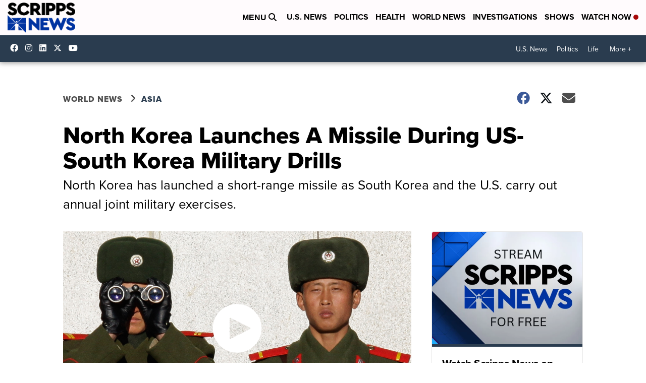

--- FILE ---
content_type: application/javascript; charset=utf-8
request_url: https://fundingchoicesmessages.google.com/f/AGSKWxUH6IXYBfOsm0BFBNNFSHZBzYMSvBYaWQZ0_asuGrkm1ZUePkt11DUPuQ4Oine5XmyN-nxWwbutB1_ZWrFS-6fxSNTMbQzkPY_3bSXxol2Hiwbsrd6CuhC3UQcAMMAyVCWjprg_ahgIou3oRUcsxeP-pK5OI2ps7Ye-iGOf4YP2TT6oMNEq4zrA7HA8/_/misc/ad-/modules/ad_/subadz./getadsettingsjs?/advshow.
body_size: -1291
content:
window['cef7b781-30e8-4ccb-81b3-ecb4fafe47d6'] = true;